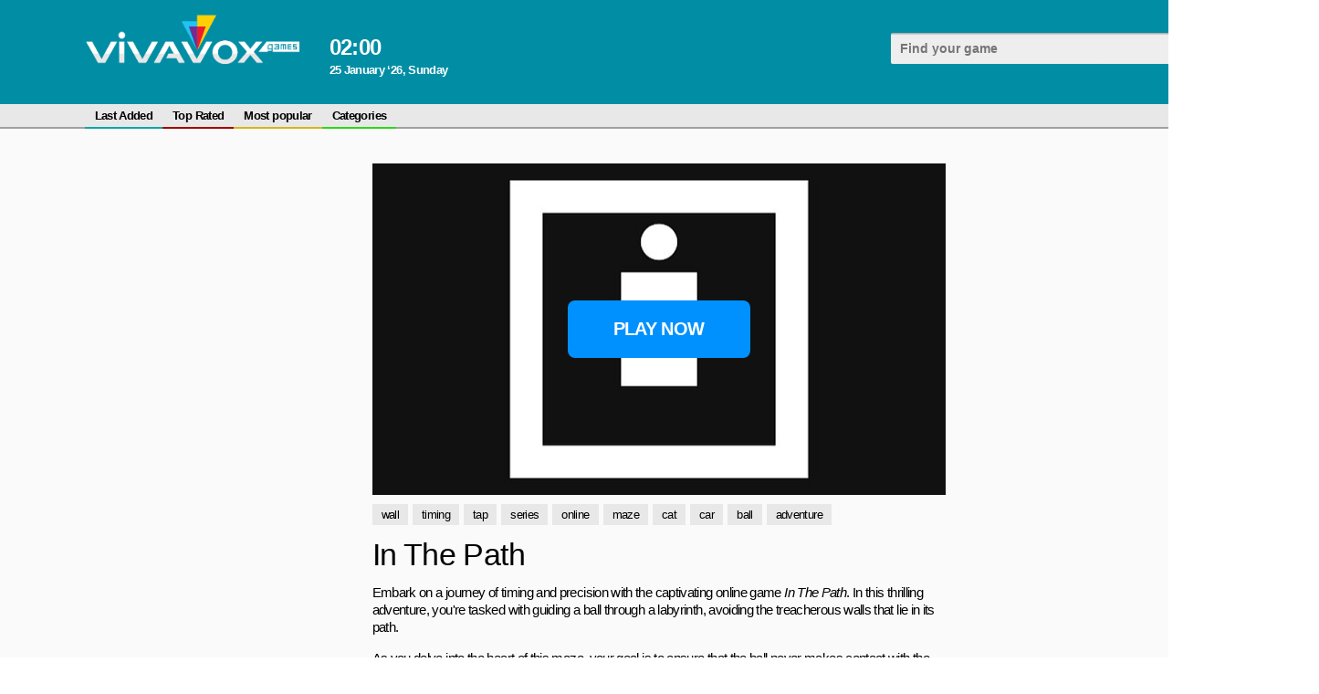

--- FILE ---
content_type: text/html; charset=UTF-8
request_url: https://vivavox.com/game-before/in-the-path-106329/
body_size: 5947
content:
 













<!DOCTYPE html>
<html>    
    <head>
		<html lang="en">
        <meta charset="UTF-8"/>
        <title>In The Path - free online game</title>
        <meta name="viewport" content="width=device-width, initial-scale=1.0"/>
        <meta name="apple-touch-fullscreen" content="YES" />
		<meta http-equiv="Content-Type" content="text/html; charset=UTF-8"/>
				<link rel="icon" href="/favicon.svg" type="image/svg+xml">
		<meta name="description" content="Embark on a journey of timing and precision with the captivating online game In The Path. In this thrilling adventure, you're tasked with guiding a ball through a labyrinth, avoiding the treacherous walls that lie in its path.
As you delve into the heart of this maze, your goal is to ensure that the ball never makes contact with the walls. This requires not only keen observation but also impeccable timing. Carefully watch the ball's movement and patiently wait for the perfect moment to make your move.
The challenge lies in your ability to anticipate the ball's trajectory and tap the screen at the precise instant. Your actions will determine the ball's path, making each turn and movement an exercise in calculated precision.
The beauty of In The Path lies in its endless potential. With no set time limit, the game can continue indefinitely as long as you maintain your focus and avoid mistakes. The sense of accomplishment when you navigate the ball flawlessly through the labyrinth is incredibly rewarding.
Are you ready to put your timing skills to the test? Dive into the world of In The Path and guide the ball to victory through a series of intricate challenges. Your journey starts now—embark on this exciting adventure and master the art of turning at just the right moment.">
		<meta name="keywords" content="wall, timing, tap, series, online, maze, cat, car, ball, adventure">
					<link rel="canonical" href="https://vivavox.com/game-before/in-the-path-106329/"/>
				<link rel="alternate" hreflang="ru" href="https://vivavox.com/ru/game-before/in-the-path-106329/" />
		<link rel="alternate" hreflang="en" href="https://vivavox.com/game-before/in-the-path-106329/" />
				<link rel="alternate" hreflang="fr" href="https://vivavox.com/fr/game-before/in-the-path-106329/" />		
				<link rel="alternate" hreflang="de" href="https://vivavox.com/de/game-before/in-the-path-106329/" />		
				<link rel="alternate" hreflang="ja" href="https://vivavox.com/ja/game-before/in-the-path-106329/" />		
				<link rel="alternate" hreflang="ko" href="https://vivavox.com/ko/game-before/in-the-path-106329/" />		
				<link rel="alternate" hreflang="es" href="https://vivavox.com/es/game-before/in-the-path-106329/" />		
							<link href="https://vivavox.com/amp/in-the-path-106329/" rel="amphtml">
						<meta property="og:type" content="website"/>
		<meta property="og:title" content='In The Path - free online game' />
					<meta property="og:image" content="/smart/thumbs/228/417_just-moment.jpg" />
				<meta property="og:description" content="Embark on a journey of timing and precision with the captivating online game In The Path. In this thrilling adventure, you're tasked with guiding a ball through a labyrinth, avoiding the treacherous walls that lie in its path.
As you delve into the heart of this maze, your goal is to ensure that the ball never makes contact with the walls. This requires not only keen observation but also impeccable timing. Carefully watch the ball's movement and patiently wait for the perfect moment to make your move.
The challenge lies in your ability to anticipate the ball's trajectory and tap the screen at the precise instant. Your actions will determine the ball's path, making each turn and movement an exercise in calculated precision.
The beauty of In The Path lies in its endless potential. With no set time limit, the game can continue indefinitely as long as you maintain your focus and avoid mistakes. The sense of accomplishment when you navigate the ball flawlessly through the labyrinth is incredibly rewarding.
Are you ready to put your timing skills to the test? Dive into the world of In The Path and guide the ball to victory through a series of intricate challenges. Your journey starts now—embark on this exciting adventure and master the art of turning at just the right moment." />		
		<meta property="og:url" content="https://vivavox.com/game-before/in-the-path-106329/" />
						<link rel="stylesheet" href="https://vivavox.com/files/css/site.css">
				<script src="https://cdnjs.cloudflare.com/ajax/libs/jquery/1.8.2/jquery.js"></script>
		<script async src="https://pagead2.googlesyndication.com/pagead/js/adsbygoogle.js"></script>
		<script>window.yaContextCb = window.yaContextCb || []</script>
		<script src="https://yandex.ru/ads/system/context.js" async></script>
		<script async src="https://www.googletagmanager.com/gtag/js?id=G-GT6BMSYXV4"></script>
		<script src="https://vivavox.com/files/js/script.js"></script>
		<link rel="manifest" href="https://vivavox.com/pwa/manifest_en.json" />		
		<script>
  (function(i,s,o,g,r,a,m){i['GoogleAnalyticsObject']=r;i[r]=i[r]||function(){
  (i[r].q=i[r].q||[]).push(arguments)},i[r].l=1*new Date();a=s.createElement(o),
  m=s.getElementsByTagName(o)[0];a.async=1;a.src=g;m.parentNode.insertBefore(a,m)
  })(window,document,'script','https://www.google-analytics.com/analytics.js','ga');

  ga('create', 'UA-5934183-1', 'auto');
  ga('send', 'pageview');

</script>
<script>
  window.dataLayer = window.dataLayer || [];
  function gtag(){dataLayer.push(arguments);}
  gtag('js', new Date());

  gtag('config', 'G-GT6BMSYXV4');
</script>		    </head>
	    <body itemscope itemtype="https://schema.org/WebPage">
	<div class="header">				
				<div class="content">					
					<div class="logo"><a href="https://vivavox.com/"><img src="https://vivavox.com/files/img/logo-vivavox.png"></a></div>					
					<div class="weather">
						<div class="wtext">
							<div class="time">02<span>:</span>00</div>
														<div class="date">25 January ‘26, Sunday</div>
						</div>
					</div>									
					<div class="search">						
						<form id="search_form" method="GET" target="_self" onsubmit="document.getElementById('search_form').action='https://vivavox.com/search/'+document.getElementById('search_field').value.split(' ').join('+')+'/1/';">
							<div class="search-text">
								<input class=inputbox value='' type="text" id="search_field" placeholder="Find your game">
							</div>
							<button type="submit" title="Find"><i class="la la-search"></i></button>
						</form>						
					</div>
				</div>
	</div>			
	<div class="menu">
						<div class="menu-box">
					<ul class="head-menu" itemscope itemtype="https://schema.org/SiteNavigationElement">
						<li><a itemprop="url" href="https://vivavox.com/category/All/date/1/">Last Added</a></li>
						<li><a itemprop="url" href="https://vivavox.com/category/All/rating/1/">Top Rated</a></li>
						<li><a itemprop="url" href="https://vivavox.com/category/All/ctr/1/">Most popular</a></li>
						<li><a itemprop="url" href="https://vivavox.com/">Categories</a></li>
					</ul>
					<div class="langs">
						<ul>
							<li class="langs"><a href="#"><div class="lang en">en</div></a></li>
						</ul>
						<div class="langs-list">
							<a href="https://vivavox.com/ru/game-before/in-the-path-106329/"><div class="lang ru">ru</div> Руcский</a>
							<a href="https://vivavox.com/game-before/in-the-path-106329/"><div class="lang en">en</div> English</a>
														
							<a href="https://vivavox.com/fr/game-before/in-the-path-106329/"><div class="lang de">fr</div> Français</a>
														
							<a href="https://vivavox.com/de/game-before/in-the-path-106329/"><div class="lang de">de</div> Deutsch</a>
														
							<a href="https://vivavox.com/ja/game-before/in-the-path-106329/"><div class="lang de">ja</div> 日本語</a>
														
							<a href="https://vivavox.com/ko/game-before/in-the-path-106329/"><div class="lang de">ko</div> 한국어</a>
														
							<a href="https://vivavox.com/es/game-before/in-the-path-106329/"><div class="lang de">es</div> Español</a>
													</div>
					</div>
					<style>
					.lang {
						background:none ;
						height: 25px;
						line-height: 25px;
						border-radius: 2px;
						text-align: center;
						padding: 0 6px;
						background: #2bd719;
						color: #fff;
						width: auto;
					}
					.langs ul li.langs a {
						padding: 0 6px;
						text-transform: uppercase;
					}
					.langs-list {
						position: absolute;
						z-index: 999999;
					}
					.langs-list a {
						width: 130px;
						vertical-align: top;
					}
					.langs-list {
						min-width: 300px;
						width: auto;
					}
					</style>
				</div>
	</div>
	<div class="content-box">
		
		<div class="content content-body">

<script>
	function post_comment() {
		$.get(
			'https://vivavox.com/',
			{
				'action': 'add_comment',
				'gallery_id': '106329',
				'captcha': $('#captcha').val(),
				'username': $('#username').val(),
				'comment': $('#comment').val()
			},
			function(data) {
				var t = data.split('|');
				if (t[0] == 'ERROR') {
					$('#comment_error').text(t[1]);
				} else {
					$('#comment_error').text(' ');
					$('#add_comment').html('Thank you ! Your comment will be reviewed by admin.');
				}
			}
		);
	}
	
	$(function() {
		var commentAdd = false;
		var commentForm = $(".comments-content .add-comment-form");
		$(".comments-content .add-comment-open").click(function(){
			if(commentAdd) {
				commentForm.hide(500);
				commentAdd = false;
			} else {
				commentForm.show(500);
				commentAdd = true;
			}
			return false;
		});
	});
</script>

<div style="position:absolute; left:0px; top:0px; width:50px; height:20px; z-index:1; visibility: hidden">
<a href="/out.php?link=bolink1">Enter</A></div>
<div style="position:absolute; left:0px; top:0px; width:50px; height:20px; z-index:1; visibility: hidden">
<a href="/out.php?link=bolink2">Enter</A></div>
<div style="position:absolute; left:0px; top:0px; width:50px; height:20px; z-index:1; visibility: hidden">
<a href="/out.php?link=bolink3">Enter</A></div>

<div class="game-content" itemscope itemtype="http://schema.org/VideoGame">
	<div class="game-tab">
		<div class="adv-300x600">                        
			<div class="game-mon">
				<div class="adv-block">
					<!-- games left column square -->
<ins class="adsbygoogle"
     style="display:block"
     data-ad-client="ca-pub-0574705947877499"
     data-ad-slot="3170549789"
     data-ad-format="auto"
     data-full-width-responsive="true"></ins>
<script>
     (adsbygoogle = window.adsbygoogle || []).push({});
</script>				</div>
			</div>
		</div>
		<div class="game-col">
			<div class="game-info">
				<div class="game-poster">
					<a onclick="ym(19027024, 'reachGoal', 'gamepreviev_play'); return true;" href="https://vivavox.com/game/in-the-path-106329/" target="_blank">
						<img src="/smart/thumbs/228/417_just-moment.jpg" alt='In The Path'>
					</a>
					<div class="game-desc-play">
						<a onclick="ym(19027024, 'reachGoal', 'gamepreviev_play'); return true;" href="https://vivavox.com/game/in-the-path-106329/" target="_blank">Play Now</a>
					</div>
				</div>
				<div class="game-category">                     
					<ul>
						
							<li>
								<a href="https://vivavox.com/tag/wall/">wall</a>
							</li>
						
							<li>
								<a href="https://vivavox.com/tag/timing/">timing</a>
							</li>
						
							<li>
								<a href="https://vivavox.com/tag/tap/">tap</a>
							</li>
						
							<li>
								<a href="https://vivavox.com/tag/series/">series</a>
							</li>
						
							<li>
								<a href="https://vivavox.com/tag/online/">online</a>
							</li>
						
							<li>
								<a href="https://vivavox.com/tag/maze/">maze</a>
							</li>
						
							<li>
								<a href="https://vivavox.com/tag/cat/">cat</a>
							</li>
						
							<li>
								<a href="https://vivavox.com/tag/car/">car</a>
							</li>
						
							<li>
								<a href="https://vivavox.com/tag/ball/">ball</a>
							</li>
						
							<li>
								<a href="https://vivavox.com/tag/adventure/">adventure</a>
							</li>
						
					</ul>
				</div>
				<h1 itemprop="name">In The Path</h1>
				<div class="description" itemprop="description"><p>Embark on a journey of timing and precision with the captivating online game <i>In The Path</i>. In this thrilling adventure, you're tasked with guiding a ball through a labyrinth, avoiding the treacherous walls that lie in its path.</p>
<p>As you delve into the heart of this maze, your goal is to ensure that the ball never makes contact with the walls. This requires not only keen observation but also impeccable timing. Carefully watch the ball's movement and patiently wait for the perfect moment to make your move.</p>
<p>The challenge lies in your ability to anticipate the ball's trajectory and tap the screen at the precise instant. Your actions will determine the ball's path, making each turn and movement an exercise in calculated precision.</p>
<p>The beauty of <i>In The Path</i> lies in its endless potential. With no set time limit, the game can continue indefinitely as long as you maintain your focus and avoid mistakes. The sense of accomplishment when you navigate the ball flawlessly through the labyrinth is incredibly rewarding.</p>
<p>Are you ready to put your timing skills to the test? Dive into the world of <i>In The Path</i> and guide the ball to victory through a series of intricate challenges. Your journey starts now—embark on this exciting adventure and master the art of turning at just the right moment.</p></div>
				<img width="0" height="0" itemprop="image" src="/smart/thumbs/228/417_just-moment.jpg">
				<meta itemprop="operatingSystem" content="Windows 7, OSX 10.6, Android 1.6">
				<meta itemprop="applicationCategory" content="hypercasual">
					
				<div class="comments-content">						
									
					<div class="comments">
												<div class="add-comment-open">
							<span>Add Comment</span>
						</div>							
					</div>						
					<div class="add-comment-form">
						<div class="line"></div>
						<div id='comment_error'></div>							
						<div id='add_comment'>							
							<FORM name="add_comment" method="POST">								
								<div class="r_line">
									<input class="s_input" placeholder="Name" type="text" name='username' id='username' value="">
								</div>									
								<div class="r_line r_line_text">
									<textarea class="s_text" placeholder="Say something..." class="ph2" name='comment' id='comment' rows=5 cols=35></textarea>
								</div>									
								<div class="r_line r_line_button">
									<input type='button' value='Send' onClick='post_comment();'>
								</div>									
							</form>							
						</div>							
					</div>						
				</div>
			</div>
		</div>
		<div class="adv-300x600">                        
			<div class="game-mon">
				<div class="adv-block"><!-- games right column square top1 -->
<div id="adv_top1"></div>
<script type="text/javascript">
window.addEventListener("load", () => {	
	function advRight() {
		adv_top1 = document.getElementById('adv_top1');
		if(document.documentElement.clientWidth >= 700) {
			adv_top1.innerHTML = '<ins class="adsbygoogle"style="display:block" data-ad-client="ca-pub-0574705947877499" data-ad-slot="3717344699" data-ad-format="auto" data-full-width-responsive="true"></ins>';
			(adsbygoogle = window.adsbygoogle || []).push({});
		}
	}
	setTimeout(advRight, 2000);
});
</script>
</div>
			</div>
		</div>
	</div>
</div>

<div class="line"></div>

<!-- games head top1 -->
<ins class="adsbygoogle"
     style="display:block"
     data-ad-client="ca-pub-0574705947877499"
     data-ad-slot="5408580759"
     data-ad-format="auto"
     data-full-width-responsive="true"></ins>
<script>
     (adsbygoogle = window.adsbygoogle || []).push({});
</script>

<div class="line"></div>

<h2>Related Games</h2>

<div class="previews-content">
	
		<div class="preview list-4">
			<div class="preview-inner">
				<a href="https://vivavox.com/game-before/paint-hit-108471/">
					<div class="preview-poster">
						<img src="/smart/thumbs/232/659_immersive.jpg" alt='Paint Hit'>
					</div>
					<div class="title">
						<h2>Paint Hit</h2>
						<span>
							Shooting
						</span>
					</div>
					<div class="button-play">Play Now</div>
				</a>
			</div>
		</div>
	
		<div class="preview list-4">
			<div class="preview-inner">
				<a href="https://vivavox.com/game-before/boxkid-108469/">
					<div class="preview-poster">
						<img src="/smart/thumbs/232/657_quest.jpg" alt='BoxKid'>
					</div>
					<div class="title">
						<h2>BoxKid</h2>
						<span>
							Puzzle
						</span>
					</div>
					<div class="button-play">Play Now</div>
				</a>
			</div>
		</div>
	
		<div class="preview list-4">
			<div class="preview-inner">
				<a href="https://vivavox.com/game-before/lava-boy-and-blue-girl/">
					<div class="preview-poster">
						<img src="/smart/thumbs/232/656_in-storyline.jpg" alt='Lava Boy And Blue Girl'>
					</div>
					<div class="title">
						<h2>Lava Boy And Blue Girl</h2>
						<span>
							Puzzle
						</span>
					</div>
					<div class="button-play">Play Now</div>
				</a>
			</div>
		</div>
	
		<div class="preview list-4">
			<div class="preview-inner">
				<a href="https://vivavox.com/game-before/super-bounce/">
					<div class="preview-poster">
						<img src="/smart/thumbs/232/649_to-game-.jpg" alt='Super Bounce'>
					</div>
					<div class="title">
						<h2>Super Bounce</h2>
						<span>
							Action
						</span>
					</div>
					<div class="button-play">Play Now</div>
				</a>
			</div>
		</div>
	
		<div class="preview list-4">
			<div class="preview-inner">
				<a href="https://vivavox.com/game-before/spike-avoid-108458/">
					<div class="preview-poster">
						<img src="/smart/thumbs/232/646_test.jpg" alt='Spike Avoid'>
					</div>
					<div class="title">
						<h2>Spike Avoid</h2>
						<span>
							Hypercasual
						</span>
					</div>
					<div class="button-play">Play Now</div>
				</a>
			</div>
		</div>
	
		<div class="preview list-4">
			<div class="preview-inner">
				<a href="https://vivavox.com/game-before/stickworld-io/">
					<div class="preview-poster">
						<img src="/smart/thumbs/232/644_achieve.jpg" alt='StickWorld.io'>
					</div>
					<div class="title">
						<h2>StickWorld.io</h2>
						<span>
							Action
						</span>
					</div>
					<div class="button-play">Play Now</div>
				</a>
			</div>
		</div>
	
		<div class="preview list-4">
			<div class="preview-inner">
				<a href="https://vivavox.com/game-before/cute-zoo-108452/">
					<div class="preview-poster">
						<img src="/smart/thumbs/232/640_it-long-world.jpg" alt='Cute Zoo'>
					</div>
					<div class="title">
						<h2>Cute Zoo</h2>
						<span>
							Girls
						</span>
					</div>
					<div class="button-play">Play Now</div>
				</a>
			</div>
		</div>
	
		<div class="preview list-4">
			<div class="preview-inner">
				<a href="https://vivavox.com/game-before/crazy-kitchen-difference-108447/">
					<div class="preview-poster">
						<img src="/smart/thumbs/232/635_seen-dance-transcends.jpg" alt='Crazy Kitchen Difference'>
					</div>
					<div class="title">
						<h2>Crazy Kitchen Difference</h2>
						<span>
							Puzzle
						</span>
					</div>
					<div class="button-play">Play Now</div>
				</a>
			</div>
		</div>
	
</div>

<div class="line"></div>

<h3>Top Searches</h3>

<div class="previews-content">
	
	<div class="preview">
		<div class="preview-inner">
			<a href="https://vivavox.com/game-before/pottery/">
				<div class="preview-poster">
					<img src="/smart/thumbs/232/669_yourself-p-each.jpg" alt='Pottery'>
				</div>
				<div class="title">
					<h2>Pottery</h2>
										<span>
						Arcade
					</span>
				</div>
				<span class="rating"><img src="https://vivavox.com/files/img/rating.png">2.5</span>			</a>			
					</div>
	</div>
	
	<div class="preview">
		<div class="preview-inner">
			<a href="https://vivavox.com/game-before/helix-jump-ball-108480/">
				<div class="preview-poster">
					<img src="/smart/thumbs/232/668_annihilating-jumps.jpg" alt='Helix Jump Ball'>
				</div>
				<div class="title">
					<h2>Helix Jump Ball</h2>
										<span>
						Action
					</span>
				</div>
							</a>			
					</div>
	</div>
	
	<div class="preview">
		<div class="preview-inner">
			<a href="https://vivavox.com/game-before/monster-craft/">
				<div class="preview-poster">
					<img src="/smart/thumbs/232/667_however-lie.jpg" alt='Monster Craft'>
				</div>
				<div class="title">
					<h2>Monster Craft</h2>
										<span>
						Puzzle
					</span>
				</div>
							</a>			
					</div>
	</div>
	
	<div class="preview">
		<div class="preview-inner">
			<a href="https://vivavox.com/game-before/survival-craft/">
				<div class="preview-poster">
					<img src="/smart/thumbs/232/666_evasion-adversity-.jpg" alt='Survival Craft'>
				</div>
				<div class="title">
					<h2>Survival Craft</h2>
										<span>
						Shooting
					</span>
				</div>
				<span class="rating"><img src="https://vivavox.com/files/img/rating.png">0.0</span>			</a>			
					</div>
	</div>
	
	<div class="preview">
		<div class="preview-inner">
			<a href="https://vivavox.com/game-before/real-car-parking-108477/">
				<div class="preview-poster">
					<img src="/smart/thumbs/232/665_your.jpg" alt='Real Car Parking'>
				</div>
				<div class="title">
					<h2>Real Car Parking</h2>
										<span>
						Puzzle
					</span>
				</div>
				<span class="rating"><img src="https://vivavox.com/files/img/rating.png">5.0</span>			</a>			
					</div>
	</div>
	
	<div class="preview">
		<div class="preview-inner">
			<a href="https://vivavox.com/game-before/master-craft/">
				<div class="preview-poster">
					<img src="/smart/thumbs/232/664_prowess-on.jpg" alt='Master Craft'>
				</div>
				<div class="title">
					<h2>Master Craft</h2>
										<span>
						Action
					</span>
				</div>
				<span class="rating"><img src="https://vivavox.com/files/img/rating.png">4.3</span>			</a>			
					</div>
	</div>
	
	<div class="preview">
		<div class="preview-inner">
			<a href="https://vivavox.com/game-before/mountain-climb-4x4/">
				<div class="preview-poster">
					<img src="/smart/thumbs/232/663_engage-ready.jpg" alt='Mountain Climb 4x4'>
				</div>
				<div class="title">
					<h2>Mountain Climb 4x4</h2>
										<span>
						Action
					</span>
				</div>
				<span class="rating"><img src="https://vivavox.com/files/img/rating.png">3.3</span>			</a>			
					</div>
	</div>
	
	<div class="preview">
		<div class="preview-inner">
			<a href="https://vivavox.com/game-before/sling-drift-online/">
				<div class="preview-poster">
					<img src="/smart/thumbs/232/662_navigate-to-experience.jpg" alt='Sling Drift Online'>
				</div>
				<div class="title">
					<h2>Sling Drift Online</h2>
										<span>
						Racing
					</span>
				</div>
							</a>			
					</div>
	</div>
	
	<div class="preview">
		<div class="preview-inner">
			<a href="https://vivavox.com/game-before/fire-balls-108473/">
				<div class="preview-poster">
					<img src="/smart/thumbs/232/661.jpg" alt='Fire Balls'>
				</div>
				<div class="title">
					<h2>Fire Balls</h2>
										<span>
						Shooting
					</span>
				</div>
				<span class="rating"><img src="https://vivavox.com/files/img/rating.png">3.6</span>			</a>			
					</div>
	</div>
	
	<div class="preview">
		<div class="preview-inner">
			<a href="https://vivavox.com/game-before/mr-gun-108472/">
				<div class="preview-poster">
					<img src="/smart/thumbs/232/660_the-become.jpg" alt='Mr Gun'>
				</div>
				<div class="title">
					<h2>Mr Gun</h2>
										<span>
						Shooting
					</span>
				</div>
				<span class="rating"><img src="https://vivavox.com/files/img/rating.png">0.0</span>			</a>			
					</div>
	</div>
	
</div>

<div id="load-block">
			<script>
			var page = 2;
			var loadingContent = false;
			var url = "/out.php?url=content&slug=in-the-path-106329&force_lng=en&force_template=infox_related_game_before&page=";

			function loadBlock(url){
				if (!loadingContent) {
					loadingContent = true;
					$.ajax({
						url: url + page,
						cache: false, error: function () {
							loadingContent = false;
						}
					}).done(function (data) {
						if($(data).find('div').length > 0) {
							$('#load-block').append('<div class="load_block_' + page + '"></div>');
							$('.load_block_' + page).html(data).hide().fadeIn(2000);
							page++;
						}
						loadingContent = false;
						console.log('page = ' + page);
					});	
					return false;
				}
			}						
												
			$(window).bind('scroll resize', function () {
				if (($(window).height() + $(window).scrollTop() >= $(document).height() - 180)) {
					loadBlock(url);
				}
			});						
		</script>
	</div>

			</div>
		</div>
		<div class="footer">
			<div class="content">
				<p>2020 &copy; <span>vivavox.com</span> All rights reserved.</p>
                <p></p>
            </div>
        </div>
		<div class="to-top">«</div>
	</body>
</html>

--- FILE ---
content_type: text/html; charset=utf-8
request_url: https://www.google.com/recaptcha/api2/aframe
body_size: 267
content:
<!DOCTYPE HTML><html><head><meta http-equiv="content-type" content="text/html; charset=UTF-8"></head><body><script nonce="u2ucCCzTtF_Wh2VfzHSgBw">/** Anti-fraud and anti-abuse applications only. See google.com/recaptcha */ try{var clients={'sodar':'https://pagead2.googlesyndication.com/pagead/sodar?'};window.addEventListener("message",function(a){try{if(a.source===window.parent){var b=JSON.parse(a.data);var c=clients[b['id']];if(c){var d=document.createElement('img');d.src=c+b['params']+'&rc='+(localStorage.getItem("rc::a")?sessionStorage.getItem("rc::b"):"");window.document.body.appendChild(d);sessionStorage.setItem("rc::e",parseInt(sessionStorage.getItem("rc::e")||0)+1);localStorage.setItem("rc::h",'1769295621067');}}}catch(b){}});window.parent.postMessage("_grecaptcha_ready", "*");}catch(b){}</script></body></html>